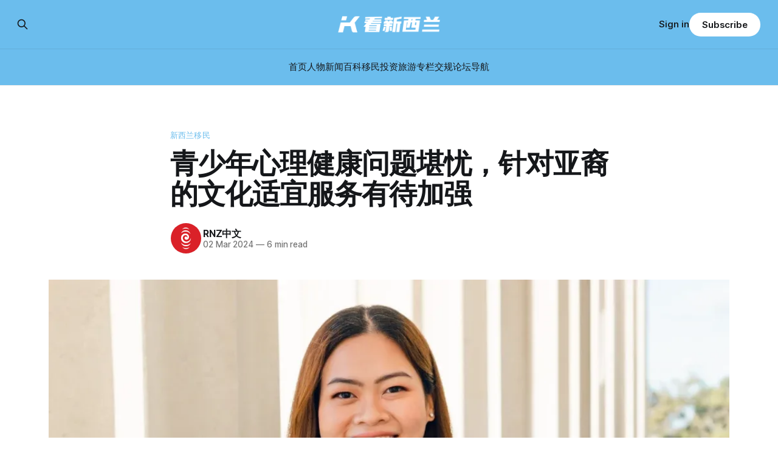

--- FILE ---
content_type: text/html; charset=utf-8
request_url: https://www.kannz.com/mental-health-concerns-for-asian-adolescents/
body_size: 12761
content:
<!DOCTYPE html>
<html lang="Chinese">
<head>

    <title>青少年心理健康问题堪忧，针对亚裔的文化适宜服务有待加强-看新西兰</title>
    <meta charset="utf-8">
    <meta name="viewport" content="width=device-width, initial-scale=1.0">
    
    <link rel="preload" as="style" href="https://www.kannz.com/assets/built/screen.css?v=f64b6ef595">
    <link rel="preload" as="script" href="https://www.kannz.com/assets/built/source.js?v=f64b6ef595">
    
    <link rel="preload" as="font" type="font/woff2" href="https://www.kannz.com/assets/fonts/inter-roman.woff2?v=f64b6ef595" crossorigin="anonymous">
<style>
    @font-face {
        font-family: "Inter";
        font-style: normal;
        font-weight: 100 900;
        font-display: optional;
        src: url(https://www.kannz.com/assets/fonts/inter-roman.woff2?v=f64b6ef595) format("woff2");
        unicode-range: U+0000-00FF, U+0131, U+0152-0153, U+02BB-02BC, U+02C6, U+02DA, U+02DC, U+0304, U+0308, U+0329, U+2000-206F, U+2074, U+20AC, U+2122, U+2191, U+2193, U+2212, U+2215, U+FEFF, U+FFFD;
    }
</style>

    <link rel="stylesheet" type="text/css" href="https://www.kannz.com/assets/built/screen.css?v=f64b6ef595">

    <style>
        :root {
            --background-color: #ffffff
        }
    </style>

    <script>
        /* The script for calculating the color contrast has been taken from
        https://gomakethings.com/dynamically-changing-the-text-color-based-on-background-color-contrast-with-vanilla-js/ */
        var accentColor = getComputedStyle(document.documentElement).getPropertyValue('--background-color');
        accentColor = accentColor.trim().slice(1);

        if (accentColor.length === 3) {
            accentColor = accentColor[0] + accentColor[0] + accentColor[1] + accentColor[1] + accentColor[2] + accentColor[2];
        }

        var r = parseInt(accentColor.substr(0, 2), 16);
        var g = parseInt(accentColor.substr(2, 2), 16);
        var b = parseInt(accentColor.substr(4, 2), 16);
        var yiq = ((r * 299) + (g * 587) + (b * 114)) / 1000;
        var textColor = (yiq >= 128) ? 'dark' : 'light';

        document.documentElement.className = `has-${textColor}-text`;
    </script>

    <meta name="description" content="来自菲律宾的Nina Santos说自己是文化适宜的心理健康服务的受益者。 Photo: Supplied  新西兰卫生部的&#x27;年度健康调查&#x27;显示，在2021到2022年间，近四分之一（23.5%）的青少年（15-24岁）经历过重度或极重度的心理压力。  联合国儿童基金会（UNICEF）2018年的报告也显示，新西兰青少年自杀率在发达国家中位居第二，即每10万名青少年中，就有大约15人自杀，是接受调查的41个经合组织（OECD）国家平均水">
    <link rel="icon" href="https://www.kannz.com/content/images/size/w256h256/2024/06/-----LOGO--.png" type="image/png">
    <link rel="canonical" href="https://www.kannz.com/mental-health-concerns-for-asian-adolescents/">
    <meta name="referrer" content="no-referrer-when-downgrade">
    
    <meta property="og:site_name" content="看新西兰">
    <meta property="og:type" content="article">
    <meta property="og:title" content="青少年心理健康问题堪忧，针对亚裔的文化适宜服务有待加强-看新西兰">
    <meta property="og:description" content="来自菲律宾的Nina Santos说自己是文化适宜的心理健康服务的受益者。 Photo: Supplied  新西兰卫生部的&#x27;年度健康调查&#x27;显示，在2021到2022年间，近四分之一（23.5%）的青少年（15-24岁）经历过重度或极重度的心理压力。  联合国儿童基金会（UNICEF）2018年的报告也显示，新西兰青少年自杀率在发达国家中位居第二，即每10万名青少年中，就有大约15人自杀，是接受调查的41个经合组织（OECD）国家平均水">
    <meta property="og:url" content="https://www.kannz.com/mental-health-concerns-for-asian-adolescents/">
    <meta property="og:image" content="https://www.kannz.com/content/images/wp-content/uploads/4ku1vlz_nina_santos_jpg.webp">
    <meta property="article:published_time" content="2024-03-02T03:16:03.000Z">
    <meta property="article:modified_time" content="2024-06-22T10:21:49.000Z">
    <meta property="article:tag" content="新西兰移民">
    <meta property="article:tag" content="新西兰新闻">
    <meta property="article:tag" content="新西兰生活">
    
    <meta property="article:publisher" content="https://www.facebook.com/profile.php?id&#x3D;61561663792291">
    <meta name="twitter:card" content="summary_large_image">
    <meta name="twitter:title" content="青少年心理健康问题堪忧，针对亚裔的文化适宜服务有待加强-看新西兰">
    <meta name="twitter:description" content="来自菲律宾的Nina Santos说自己是文化适宜的心理健康服务的受益者。 Photo: Supplied  新西兰卫生部的&#x27;年度健康调查&#x27;显示，在2021到2022年间，近四分之一（23.5%）的青少年（15-24岁）经历过重度或极重度的心理压力。  联合国儿童基金会（UNICEF）2018年的报告也显示，新西兰青少年自杀率在发达国家中位居第二，即每10万名青少年中，就有大约15人自杀，是接受调查的41个经合组织（OECD）国家平均水">
    <meta name="twitter:url" content="https://www.kannz.com/mental-health-concerns-for-asian-adolescents/">
    <meta name="twitter:image" content="https://www.kannz.com/content/images/wp-content/uploads/4ku1vlz_nina_santos_jpg.webp">
    <meta name="twitter:label1" content="Written by">
    <meta name="twitter:data1" content="RNZ中文">
    <meta name="twitter:label2" content="Filed under">
    <meta name="twitter:data2" content="新西兰移民, 新西兰新闻, 新西兰生活">
    <meta name="twitter:site" content="@kannzdotcom">
    <meta property="og:image:width" content="1050">
    <meta property="og:image:height" content="656">
    
    <script type="application/ld+json">
{
    "@context": "https://schema.org",
    "@type": "Article",
    "publisher": {
        "@type": "Organization",
        "name": "看新西兰",
        "url": "https://www.kannz.com/",
        "logo": {
            "@type": "ImageObject",
            "url": "https://www.kannz.com/content/images/2024/06/-------2-.png"
        }
    },
    "author": {
        "@type": "Person",
        "name": "RNZ中文",
        "image": {
            "@type": "ImageObject",
            "url": "https://www.kannz.com/content/images/2024/06/RNZ-logo.png",
            "width": 1080,
            "height": 1080
        },
        "url": "https://www.kannz.com/author/rnz-chinese/",
        "sameAs": []
    },
    "headline": "青少年心理健康问题堪忧，针对亚裔的文化适宜服务有待加强-看新西兰",
    "url": "https://www.kannz.com/mental-health-concerns-for-asian-adolescents/",
    "datePublished": "2024-03-02T03:16:03.000Z",
    "dateModified": "2024-06-22T10:21:49.000Z",
    "image": {
        "@type": "ImageObject",
        "url": "https://www.kannz.com/content/images/wp-content/uploads/4ku1vlz_nina_santos_jpg.webp",
        "width": 1050,
        "height": 656
    },
    "keywords": "新西兰移民, 新西兰新闻, 新西兰生活",
    "description": "新西兰卫生部的”年度健康调查”显示，在2021到2022年间，近四分之一（23.5%）的青少年（15-24岁）经历过重度或极重度的心理压力。\n\n联合国儿童基金会（UNICEF）2018年的报告也显示，新西兰青少年自杀率在发达国家中位居第二，即每10万名青少年中，就有大约15人自杀，是接受调查的41个经合组织（OECD）国家平均水平的两倍多（每10万名青少年中有6.5人自杀身亡）。\n\n亚裔家庭服务中心（Asian Family Services，AFS）首席执行官冯美佳（Kelly Feng）说，过去三年，向他们寻求帮助的亚裔移民和难民青少年的人数大幅增加，而且大部分电话都来自14-24岁人群。\n\n她还指出，不论是主流社会，还是特定文化社群，都没有足够的服务来专门为青少年提供服务，而且现有的服务也往往存在很长的等候名单。以外，主流服务机构也通常无法很好地理解亚裔移民和难民青少年的需求。\n\n为了更好地为亚裔青少年提供支持，AFS去年年末推出了一项针对该人群的免费心理咨询青少年心理健康服务（Youth Mental Health Services），在北地、奥克兰和惠灵顿大区等地为相应人群提",
    "mainEntityOfPage": "https://www.kannz.com/mental-health-concerns-for-asian-adolescents/"
}
    </script>

    <meta name="generator" content="Ghost 6.13">
    <link rel="alternate" type="application/rss+xml" title="看新西兰" href="https://www.kannz.com/rss/">
    <script defer src="https://cdn.jsdelivr.net/ghost/portal@~2.56/umd/portal.min.js" data-i18n="true" data-ghost="https://www.kannz.com/" data-key="b7ca41ea2207eb098d1719a747" data-api="https://kannz.ghost.io/ghost/api/content/" data-locale="Chinese" crossorigin="anonymous"></script><style id="gh-members-styles">.gh-post-upgrade-cta-content,
.gh-post-upgrade-cta {
    display: flex;
    flex-direction: column;
    align-items: center;
    font-family: -apple-system, BlinkMacSystemFont, 'Segoe UI', Roboto, Oxygen, Ubuntu, Cantarell, 'Open Sans', 'Helvetica Neue', sans-serif;
    text-align: center;
    width: 100%;
    color: #ffffff;
    font-size: 16px;
}

.gh-post-upgrade-cta-content {
    border-radius: 8px;
    padding: 40px 4vw;
}

.gh-post-upgrade-cta h2 {
    color: #ffffff;
    font-size: 28px;
    letter-spacing: -0.2px;
    margin: 0;
    padding: 0;
}

.gh-post-upgrade-cta p {
    margin: 20px 0 0;
    padding: 0;
}

.gh-post-upgrade-cta small {
    font-size: 16px;
    letter-spacing: -0.2px;
}

.gh-post-upgrade-cta a {
    color: #ffffff;
    cursor: pointer;
    font-weight: 500;
    box-shadow: none;
    text-decoration: underline;
}

.gh-post-upgrade-cta a:hover {
    color: #ffffff;
    opacity: 0.8;
    box-shadow: none;
    text-decoration: underline;
}

.gh-post-upgrade-cta a.gh-btn {
    display: block;
    background: #ffffff;
    text-decoration: none;
    margin: 28px 0 0;
    padding: 8px 18px;
    border-radius: 4px;
    font-size: 16px;
    font-weight: 600;
}

.gh-post-upgrade-cta a.gh-btn:hover {
    opacity: 0.92;
}</style>
    <script defer src="https://cdn.jsdelivr.net/ghost/sodo-search@~1.8/umd/sodo-search.min.js" data-key="b7ca41ea2207eb098d1719a747" data-styles="https://cdn.jsdelivr.net/ghost/sodo-search@~1.8/umd/main.css" data-sodo-search="https://kannz.ghost.io/" data-locale="Chinese" crossorigin="anonymous"></script>
    
    <link href="https://www.kannz.com/webmentions/receive/" rel="webmention">
    <script defer src="/public/cards.min.js?v=f64b6ef595"></script>
    <link rel="stylesheet" type="text/css" href="/public/cards.min.css?v=f64b6ef595">
    <script defer src="/public/comment-counts.min.js?v=f64b6ef595" data-ghost-comments-counts-api="https://www.kannz.com/members/api/comments/counts/"></script>
    <script defer src="/public/member-attribution.min.js?v=f64b6ef595"></script>
    <script defer src="/public/ghost-stats.min.js?v=f64b6ef595" data-stringify-payload="false" data-datasource="analytics_events" data-storage="localStorage" data-host="https://www.kannz.com/.ghost/analytics/api/v1/page_hit"  tb_site_uuid="afa9d2e0-a715-4316-9ab3-f7b2c26c216f" tb_post_uuid="cfbdc342-8314-4304-9bbd-0d8e1a726338" tb_post_type="post" tb_member_uuid="undefined" tb_member_status="undefined"></script><style>:root {--ghost-accent-color: #6bbded;}</style>

</head>
<body class="post-template tag-nz-migration tag-news tag-new-zealand-life tag-hash-wp tag-hash-wp-post tag-hash-import-2024-06-20-15-55 has-sans-title has-sans-body">

<div class="gh-viewport">
    
    <header id="gh-navigation" class="gh-navigation is-stacked has-accent-color gh-outer">
    <div class="gh-navigation-inner gh-inner">

        <div class="gh-navigation-brand">
            <a class="gh-navigation-logo is-title" href="https://www.kannz.com">
                    <img src="https://www.kannz.com/content/images/2024/06/-------2-.png" alt="看新西兰">
            </a>
            <button class="gh-search gh-icon-button" aria-label="Search this site" data-ghost-search>
    <svg xmlns="http://www.w3.org/2000/svg" fill="none" viewBox="0 0 24 24" stroke="currentColor" stroke-width="2" width="20" height="20"><path stroke-linecap="round" stroke-linejoin="round" d="M21 21l-6-6m2-5a7 7 0 11-14 0 7 7 0 0114 0z"></path></svg></button>            <button class="gh-burger gh-icon-button" aria-label="Menu">
                <svg xmlns="http://www.w3.org/2000/svg" width="24" height="24" fill="currentColor" viewBox="0 0 256 256"><path d="M224,128a8,8,0,0,1-8,8H40a8,8,0,0,1,0-16H216A8,8,0,0,1,224,128ZM40,72H216a8,8,0,0,0,0-16H40a8,8,0,0,0,0,16ZM216,184H40a8,8,0,0,0,0,16H216a8,8,0,0,0,0-16Z"></path></svg>                <svg xmlns="http://www.w3.org/2000/svg" width="24" height="24" fill="currentColor" viewBox="0 0 256 256"><path d="M205.66,194.34a8,8,0,0,1-11.32,11.32L128,139.31,61.66,205.66a8,8,0,0,1-11.32-11.32L116.69,128,50.34,61.66A8,8,0,0,1,61.66,50.34L128,116.69l66.34-66.35a8,8,0,0,1,11.32,11.32L139.31,128Z"></path></svg>            </button>
        </div>

        <nav class="gh-navigation-menu">
            <ul class="nav">
    <li class="nav-shou-ye"><a href="https://www.kannz.com/">首页</a></li>
    <li class="nav-ren-wu"><a href="https://www.kannz.com/tag/figure/">人物</a></li>
    <li class="nav-xin-wen"><a href="https://www.kannz.com/tag/news/">新闻</a></li>
    <li class="nav-bai-ke"><a href="https://www.kannz.com/tag/wiki/">百科</a></li>
    <li class="nav-yi-min"><a href="https://www.kannz.com/tag/nz-migration/">移民</a></li>
    <li class="nav-tou-zi"><a href="https://www.kannz.com/tag/investment/">投资</a></li>
    <li class="nav-lu-you"><a href="https://www.kannz.com/tag/new-zealand-travel/">旅游</a></li>
    <li class="nav-zhuan-lan"><a href="https://www.kannz.com/tag/column/">专栏</a></li>
    <li class="nav-jiao-gui"><a href="https://roadcode.kannz.com/">交规</a></li>
    <li class="nav-lun-tan"><a href="https://forum.kannz.com/">论坛</a></li>
    <li class="nav-dao-hang"><a href="https://directory.kannz.com/">导航</a></li>
</ul>

        </nav>

        <div class="gh-navigation-actions">
                <button class="gh-search gh-icon-button" aria-label="Search this site" data-ghost-search>
    <svg xmlns="http://www.w3.org/2000/svg" fill="none" viewBox="0 0 24 24" stroke="currentColor" stroke-width="2" width="20" height="20"><path stroke-linecap="round" stroke-linejoin="round" d="M21 21l-6-6m2-5a7 7 0 11-14 0 7 7 0 0114 0z"></path></svg></button>                <div class="gh-navigation-members">
                            <a href="#/portal/signin" data-portal="signin">Sign in</a>
                                <a class="gh-button" href="#/portal/signup" data-portal="signup">Subscribe</a>
                </div>
        </div>

    </div>
</header>

    

<main class="gh-main">

    <article class="gh-article post tag-nz-migration tag-news tag-new-zealand-life tag-hash-wp tag-hash-wp-post tag-hash-import-2024-06-20-15-55">

        <header class="gh-article-header gh-canvas">

                <a class="gh-article-tag" href="https://www.kannz.com/tag/nz-migration/">新西兰移民</a>
            <h1 class="gh-article-title is-title">青少年心理健康问题堪忧，针对亚裔的文化适宜服务有待加强</h1>

            <div class="gh-article-meta">
                <div class="gh-article-author-image instapaper_ignore">
                            <a href="/author/rnz-chinese/">
                                <img class="author-profile-image" src="/content/images/size/w160/2024/06/RNZ-logo.png" alt="RNZ中文">
                            </a>
                </div>
                <div class="gh-article-meta-wrapper">
                    <h4 class="gh-article-author-name"><a href="/author/rnz-chinese/">RNZ中文</a></h4>
                    <div class="gh-article-meta-content">
                        <time class="gh-article-meta-date" datetime="2024-03-02">02 Mar 2024</time>
                            <span class="gh-article-meta-length"><span class="bull">—</span> 6 min read</span>
                    </div>
                </div>
            </div>

                <figure class="gh-article-image">
        <img
            srcset="/content/images/size/w320/wp-content/uploads/4ku1vlz_nina_santos_jpg.webp 320w,
                    /content/images/size/w600/wp-content/uploads/4ku1vlz_nina_santos_jpg.webp 600w,
                    /content/images/size/w960/wp-content/uploads/4ku1vlz_nina_santos_jpg.webp 960w,
                    /content/images/size/w1200/wp-content/uploads/4ku1vlz_nina_santos_jpg.webp 1200w,
                    /content/images/size/w2000/wp-content/uploads/4ku1vlz_nina_santos_jpg.webp 2000w"
            sizes="(max-width: 1200px) 100vw, 1120px"
            src="/content/images/size/w1200/wp-content/uploads/4ku1vlz_nina_santos_jpg.webp"
            alt="青少年心理健康问题堪忧，针对亚裔的文化适宜服务有待加强"
        >
            <figcaption><span style="white-space: pre-wrap;">来自菲律宾的Nina Santos说自己是文化适宜的心理健康服务的受益者。 Photo: Supplied</span></figcaption>
    </figure>

        </header>

        <section class="gh-content gh-canvas is-body">
            <p>新西兰卫生部的”年度健康调查”显示，在2021到2022年间，近四分之一（23.5%）的青少年（15-24岁）经历过重度或极重度的心理压力。</p><p>联合国儿童基金会（UNICEF）2018年的报告也显示，新西兰青少年自杀率在发达国家中位居第二，即每10万名青少年中，就有大约15人自杀，是接受调查的41个经合组织（OECD）国家平均水平的两倍多（每10万名青少年中有6.5人自杀身亡）。</p><p>亚裔家庭服务中心（Asian Family Services，AFS）首席执行官冯美佳（Kelly Feng）说，过去三年，向他们寻求帮助的亚裔移民和难民青少年的人数大幅增加，而且大部分电话都来自14-24岁人群。</p><p>她还指出，不论是主流社会，还是特定文化社群，都没有足够的服务来专门为青少年提供服务，而且现有的服务也往往存在很长的等候名单。以外，主流服务机构也通常无法很好地理解亚裔移民和难民青少年的需求。</p><p>为了更好地为亚裔青少年提供支持，AFS去年年末推出了一项针对该人群的免费心理咨询青少年心理健康服务（Youth Mental Health Services），在北地、奥克兰和惠灵顿大区等地为相应人群提供服务。</p><p>来自菲律宾的Nina Santos说自己是该服务的受益者。</p><p>去年年末，25岁的她被诊断患有多动症（ADHD）和广泛性焦虑障碍（GAB），但是在主流系统寻求精神科医生帮助时，被告知需要等待很久，而且她觉得与自己最初的医生的交流也不太顺畅。</p><p>在朋友的介绍下，她得知了亚裔家庭服务中心的这项服务，于是开始进行联系。</p><p>“我现在的心里治疗师也是菲律宾裔，她非常理解我，而且在时间上很灵活，让我按自己的节奏慢慢来，”她说。</p><p>“因为她也是菲律宾裔，所以她理解一些比较复杂的问题，她理解我的文化、我的家庭关系模式，而这些东西都是我很难用语言说清楚的。”</p><p>Santos说，主流的服务让她感觉自己像在购买快餐，好像在拿到食物之后，就可以走了。</p><p>“对比之下，AFS的服务让我感觉自己受到了关怀，我和我心理治疗师的关系比较融洽，这也让我想要进一步寻求帮助，让我感觉更舒适，让我不会在对别人讲述自己的事情时感到羞耻。”</p><p>Santos说，从她的亲身体验来看，很多青少年都或多或少需要一些心理上的支持与帮助，而他们却往往不能及时得得到文化适宜的支持。</p><figure class="kg-card kg-image-card kg-card-hascaption"><img src="https://www.kannz.com/content/images/rnz/image/upload/s--Jp7o1VSS--/ar_16:10,c_fill,f_auto,g_auto,q_auto,w_1050/v1644387167/4mg6dyo_copyright_image_253852.jpg" class="kg-image" alt="Dr Kelly Feng, the director of Asian Family Health Services" loading="lazy" width="1050" height="656" srcset="https://www.kannz.com/content/images/size/w600/rnz/image/upload/s--Jp7o1VSS--/ar_16:10,c_fill,f_auto,g_auto,q_auto,w_1050/v1644387167/4mg6dyo_copyright_image_253852.jpg 600w, https://www.kannz.com/content/images/size/w1000/rnz/image/upload/s--Jp7o1VSS--/ar_16:10,c_fill,f_auto,g_auto,q_auto,w_1050/v1644387167/4mg6dyo_copyright_image_253852.jpg 1000w, https://www.kannz.com/content/images/rnz/image/upload/s--Jp7o1VSS--/ar_16:10,c_fill,f_auto,g_auto,q_auto,w_1050/v1644387167/4mg6dyo_copyright_image_253852.jpg 1050w" sizes="(min-width: 720px) 720px"><figcaption><span style="white-space: pre-wrap;">亚裔家庭服务中心首席执行官冯美佳。 Photo: RNZ / Screenshot</span></figcaption></figure><p>但是，奥克兰大学的”青少年2000调查系列”（Youth2000 Survey Series）的结果显示，超过五分之一的亚裔青少年都不愿意寻求健康支持服务，冯美佳说。</p><p>“这种不情愿的心态，源自于对自己因为种族而被健康从业人员不公平对待的担忧。这强调了我们需要有针对性地去处理亚裔青少年所面临的特殊挑战，为他们的福祉营造一个更具包容性和支持性的环境。”</p><p>文化差异、语言障碍、身份认知、对心理健康的耻辱感和偏见都是亚裔青少年寻求帮助的屏障，而承认这些特殊挑战的存在，才能为他们提供更好的支持，她说。</p><p>“此外，该计划还强调为青少年提供必要的应对技能，以及改善与父母的沟通，以整体性的方法来对待心理健康问题。”</p><p>新西兰卫生部（Te Whatu Ora）发言人称，该机构致力于改进和改变心理健康和成瘾服务系统，以确保任何需要心理健康和成瘾服务的人都能及时获得帮助，不论年龄、种族或地点。</p><p>该发言人还说，为儿童和青少年提供心理健康服务是卫生部的一个优先事项，而且全国各地的全科诊所也配备有相应的心理健康和戒除上瘾服务。同时，卫生部也在为Youthline等在线服务提供更多的资金支持。</p><p>“然而，我们承认在全国范围内，亚裔社群对语言和文化适宜的服务的需求在不断增加，而且全国各地并不是所有地方都能享受这些服务。”</p><p>目前，大多数针对亚裔的健康服务，包括心理健康支持，均由位于Waitematā的新西兰卫生部提供。这包括为儿童和青少年提供文化和语言适宜的服务，并举办青少年心理健康意识和自杀预防研讨会。</p><p>“新西兰卫生部的服务改进和创新团队正在制定一项未来计划，以便在全国范围内提供针对亚裔和少数族裔的健康服务，而亚裔心理健康是这项工作的重要组成部分。”</p><p>“我们想要感谢我们的心理健康和成瘾问题工作人员以及我们的非政府组织服务提供者，他们在非常努力地支持全国各地新西兰年轻人的心理健康。”</p><p>AFS的这个项目将在今年9月结束。工作人员可用8个语种为提供服务，包括英语、普通话、粤语、韩语、日语、越南语、泰语和印度语，有需要者可拨打0800 862 342进行联系。</p><p>* 本文首发于RNZ中文，作者：Liu Chen，根据授权转载。</p><figure class="kg-card kg-image-card"><img src="https://www.kannz.com/content/images/wp-content/uploads/640-7.png" class="kg-image" alt="" loading="lazy" width="1080" height="198" srcset="https://www.kannz.com/content/images/size/w600/wp-content/uploads/640-7.png 600w, https://www.kannz.com/content/images/size/w1000/wp-content/uploads/640-7.png 1000w, https://www.kannz.com/content/images/wp-content/uploads/640-7.png 1080w" sizes="(min-width: 720px) 720px"></figure>
        </section>

    </article>

        <div class="gh-comments gh-canvas">
            
        <script defer src="https://cdn.jsdelivr.net/ghost/comments-ui@~1.3/umd/comments-ui.min.js" data-locale="Chinese" data-ghost-comments="https://www.kannz.com/" data-api="https://kannz.ghost.io/ghost/api/content/" data-admin="https://kannz.ghost.io/ghost/" data-key="b7ca41ea2207eb098d1719a747" data-title="null" data-count="true" data-post-id="667450ea19df270001a9a7ad" data-color-scheme="auto" data-avatar-saturation="60" data-accent-color="#6bbded" data-comments-enabled="all" data-publication="看新西兰" crossorigin="anonymous"></script>
    
        </div>

</main>


            <section class="gh-container is-grid gh-outer">
                <div class="gh-container-inner gh-inner">
                    <h2 class="gh-container-title">Read more</h2>
                    <div class="gh-feed">
                            <article class="gh-card post">
    <a class="gh-card-link" href="/remuera-man-admits-secretly-filming-hundreds-of-people-in-newmarket-pool-changing-room/">
            <figure class="gh-card-image">
                <img
                    srcset="/content/images/size/w160/format/webp/2026/01/ScreenShot_2026-01-22_095302_102.jpg 160w,
                            /content/images/size/w320/format/webp/2026/01/ScreenShot_2026-01-22_095302_102.jpg 320w,
                            /content/images/size/w600/format/webp/2026/01/ScreenShot_2026-01-22_095302_102.jpg 600w,
                            /content/images/size/w960/format/webp/2026/01/ScreenShot_2026-01-22_095302_102.jpg 960w,
                            /content/images/size/w1200/format/webp/2026/01/ScreenShot_2026-01-22_095302_102.jpg 1200w,
                            /content/images/size/w2000/format/webp/2026/01/ScreenShot_2026-01-22_095302_102.jpg 2000w"
                    sizes="320px"
                    src="/content/images/size/w600/2026/01/ScreenShot_2026-01-22_095302_102.jpg"
                    alt="奥克兰游泳池更衣室偷拍，400人毫不知情"
                    loading="lazy"
                >
            </figure>
        <div class="gh-card-wrapper">
            <h3 class="gh-card-title is-title">奥克兰游泳池更衣室偷拍，400人毫不知情</h3>
                    <p class="gh-card-excerpt is-body">在Newmarket泳池与健身房男子更衣室，偷拍视频长达6年，近400人毫不知情。

奥克兰Remuera一名男子承认，在多年时间里，秘密拍摄Newmarket公共泳池和健身房内数百名人私密影像。

这些被拍摄的人，至今都不知道自己曾成为目标。

违法行为发生在Newmarket的Olympic Pools &amp; Fitness Centre（奥林匹克泳池与健身中心）男更衣室内。

这名男子使用手机进行偷拍。他最初面临的27项指控，违法行为横跨2019年至2025年，持续整整六年。

目前已确认400人被拍下私密影像，但警方尚未通知任何一名受害者他们曾被偷拍。

案件曝光源于去年某天晚上。

一名顾客注意到该男子的行为异常，随即向泳池工作人员举报。工作人员介入后，事件迅速升级为刑事案件。

这名现年46岁的男子本周15项指控成立，包括：

 * 13项制作私密影像罪
 * 1项持有私密影像罪
 * 1项制作不当出版物罪

相较最初的27项指控，检方调整了起诉内容，但并未减轻案件的严重性。

上述罪名分别可判处最高3年、1年以及14年监禁。

该男子目前享有临时姓名禁止公开令（interi</p>
            <footer class="gh-card-meta">
<!--
             -->
                    <span class="gh-card-author">By 新西兰生活快讯</span>
                    <time class="gh-card-date" datetime="2026-01-23">23 Jan 2026</time>
                <!--
         --></footer>
        </div>
    </a>
</article>
                            <article class="gh-card post">
    <a class="gh-card-link" href="/artwork-hung-loos-stocked-sneak-peek-inside-aucklands-new-convention-centre/">
            <figure class="gh-card-image">
                <img
                    srcset="/content/images/size/w160/format/webp/2026/01/ScreenShot_2026-01-22_104808_830.jpg 160w,
                            /content/images/size/w320/format/webp/2026/01/ScreenShot_2026-01-22_104808_830.jpg 320w,
                            /content/images/size/w600/format/webp/2026/01/ScreenShot_2026-01-22_104808_830.jpg 600w,
                            /content/images/size/w960/format/webp/2026/01/ScreenShot_2026-01-22_104808_830.jpg 960w,
                            /content/images/size/w1200/format/webp/2026/01/ScreenShot_2026-01-22_104808_830.jpg 1200w,
                            /content/images/size/w2000/format/webp/2026/01/ScreenShot_2026-01-22_104808_830.jpg 2000w"
                    sizes="320px"
                    src="/content/images/size/w600/2026/01/ScreenShot_2026-01-22_104808_830.jpg"
                    alt="奥克兰会展中心即将开门"
                    loading="lazy"
                >
            </figure>
        <div class="gh-card-wrapper">
            <h3 class="gh-card-title is-title">奥克兰会展中心即将开门</h3>
                    <p class="gh-card-excerpt is-body">在奥克兰最新落成的重要场馆内，艺术作品已经挂好，数字广告屏幕亮起，洗手间里连厕纸都已备齐。

一切似乎都在为开门迎客做最后准备。

历经将近17年的曲折建设后，新西兰国际会展中心（New Zealand International Convention Centre，NZICC）终于确定将在三周后正式对外开放。

不过，在正式开门之前，总理Christopher Luxon已经抢先一步，成为首位在该场馆举办活动的人。

周一，约700名来自新西兰政商界的重量级人士齐聚会展中心，出席午餐活动，聆听国情咨文演讲。门票价格最高达700纽币。

SkyCity首席执行官Jason Walbridge表示，距离2月正式开幕的这段时间，公司将持续进行测试、优化和学习，直到正式对公众开放。

目前已有120多场活动预订，涵盖国际会议、毕业典礼以及学校舞会等。

NZICC每年将吸引约3.3万名额外国际游客，创造10万晚酒店住宿需求，并为新西兰经济带来显著推动作用。

不过，并非所有出席者都对体验感到满意。

房地产开发商 Andrew Krukziener 表示，对于自驾前往的客人来说，体验并不理想</p>
            <footer class="gh-card-meta">
<!--
             -->
                    <span class="gh-card-author">By 新西兰生活快讯</span>
                    <time class="gh-card-date" datetime="2026-01-23">23 Jan 2026</time>
                <!--
         --></footer>
        </div>
    </a>
</article>
                            <article class="gh-card post">
    <a class="gh-card-link" href="/weather-live-updates-tropical-storm-batters-north-island-communities-cut-off-by-slips-and-flooding/">
            <figure class="gh-card-image">
                <img
                    srcset="/content/images/size/w160/format/webp/2026/01/ScreenShot_2026-01-22_102615_072.jpg 160w,
                            /content/images/size/w320/format/webp/2026/01/ScreenShot_2026-01-22_102615_072.jpg 320w,
                            /content/images/size/w600/format/webp/2026/01/ScreenShot_2026-01-22_102615_072.jpg 600w,
                            /content/images/size/w960/format/webp/2026/01/ScreenShot_2026-01-22_102615_072.jpg 960w,
                            /content/images/size/w1200/format/webp/2026/01/ScreenShot_2026-01-22_102615_072.jpg 1200w,
                            /content/images/size/w2000/format/webp/2026/01/ScreenShot_2026-01-22_102615_072.jpg 2000w"
                    sizes="320px"
                    src="/content/images/size/w600/2026/01/ScreenShot_2026-01-22_102615_072.jpg"
                    alt="新西兰热门露营地滑坡，多人下落不明"
                    loading="lazy"
                >
            </figure>
        <div class="gh-card-wrapper">
            <h3 class="gh-card-title is-title">新西兰热门露营地滑坡，多人下落不明</h3>
                    <p class="gh-card-excerpt is-body">恶劣天气造成北岛多地滑坡，前往丰盛湾地区的国道SH2多处塌方中断。

周四上午，Mount Maunganui的山体一侧发生大型滑坡。

警方确认，滑坡发生后有数人下落不明。

今天上午10时左右，滑坡产生的土方从倾泻而下，直接冲向位于下方的Mount Maunganui Beachside Holiday Park。

露营地部分区域被冲毁，整个景区紧急已全面封闭。

此次滑坡位于Mount Maunganui山脚的一处露营地，波及多辆露营车、帐篷以及停放的汽车。

目前尚不清楚是否有人受伤。

当地议员Tom Rutherford今早表示，急救部门已将Mount Maunganui滑坡事件定性为重大事故。

Rutherford指出，目前有部分人员下落不明。

“请为受灾民众祈祷。请远离事故区域，以便救援人员畅通无阻地开展工作。” Rutherford在社交媒体上写道。

现场目击者表示，事发时听到有人尖叫，并担心可能有人被困在滑坡区域内。

Mount Maunganui官方Facebook发布通告称，即日起对公众全面关闭，直至另行通知。

Reference:
https://</p>
            <footer class="gh-card-meta">
<!--
             -->
                    <span class="gh-card-author">By 新西兰生活快讯</span>
                    <time class="gh-card-date" datetime="2026-01-23">23 Jan 2026</time>
                <!--
         --></footer>
        </div>
    </a>
</article>
                            <article class="gh-card post">
    <a class="gh-card-link" href="/nearly-10000-reports-yellow-legged-hornets-aucklands-north-shore/">
            <figure class="gh-card-image">
                <img
                    srcset="/content/images/size/w160/format/webp/2026/01/640--4-.jpg 160w,
                            /content/images/size/w320/format/webp/2026/01/640--4-.jpg 320w,
                            /content/images/size/w600/format/webp/2026/01/640--4-.jpg 600w,
                            /content/images/size/w960/format/webp/2026/01/640--4-.jpg 960w,
                            /content/images/size/w1200/format/webp/2026/01/640--4-.jpg 1200w,
                            /content/images/size/w2000/format/webp/2026/01/640--4-.jpg 2000w"
                    sizes="320px"
                    src="/content/images/size/w600/2026/01/640--4-.jpg"
                    alt="奥克兰北岸拉响警报：近万条线索，发现这虫要立刻上报"
                    loading="lazy"
                >
            </figure>
        <div class="gh-card-wrapper">
            <h3 class="gh-card-title is-title">奥克兰北岸拉响警报：近万条线索，发现这虫要立刻上报</h3>
                    <p class="gh-card-excerpt is-body">如果各位奥克兰居民最近在树上看到这样的装置，千万不要随便乱动，因为这是新西兰应对最近一种入侵生物的关键装置之一。


近万条举报，意义很大

随着“黄脚胡蜂”（虎头蜂）在奥克兰北岸蔓延，新西兰生物安全局（Biosecurity New Zealand）近日确认，他们在当地已经累计收到近1万条关于“黄脚胡蜂”的公众举报。

在官方收到的共9770条疑似目击报告中，绝大多数不是黄脚胡蜂，而是普通黄蜂、蜜蜂或者其他昆虫。

然而生物安全部门和地方议员都明确表示： “误报没关系，大家愿意报告，本身就是好事。”

截至2026年1月16日，政府部门已经在以奥克兰北岸为中心，向外辐射设置诱捕器（图中黄色标记）。

其中已发现的黄脚胡蜂均位于图中红圈区域（Glenfield和Birkdale）。


已确认43只“蜂后”，多数与筑巢有关

虽然大多数举报并未命中目标，但并不意味着问题不存在。

生物安全局确认，截至目前，已经通过实物样本确认发现了43只黄脚胡蜂蜂后。

更值得注意的是：43只蜂后中，有30只是在已形成巢穴、或存在筑巢迹象的情况下被发现的。

这意味着，部分蜂后并不是“单独出现”，而是</p>
            <footer class="gh-card-meta">
<!--
             -->
                    <span class="gh-card-author">By 新西兰生活快讯</span>
                    <time class="gh-card-date" datetime="2026-01-22">22 Jan 2026</time>
                <!--
         --></footer>
        </div>
    </a>
</article>
                    </div>
                </div>
            </section>

    
    <footer class="gh-footer has-accent-color gh-outer">
    <div class="gh-footer-inner gh-inner">

        <div class="gh-footer-bar">
            <span class="gh-footer-logo is-title">
                    <img src="https://www.kannz.com/content/images/2024/06/-------2-.png" alt="看新西兰">
            </span>
            <nav class="gh-footer-menu">
                <ul class="nav">
    <li class="nav-sign-up"><a href="#/portal/">Sign up</a></li>
</ul>

            </nav>
            <div class="gh-footer-copyright">
                Powered by <a href="https://ghost.org/" target="_blank" rel="noopener">Ghost</a>
            </div>
        </div>

                <section class="gh-footer-signup">
                    <h2 class="gh-footer-signup-header is-title">
                        看新西兰
                    </h2>
                    <p class="gh-footer-signup-subhead is-body">
                        新西兰新闻和百科
                    </p>
                    <form class="gh-form" data-members-form>
    <input class="gh-form-input" id="footer-email" name="email" type="email" placeholder="jamie@example.com" required data-members-email>
    <button class="gh-button" type="submit" aria-label="Subscribe">
        <span><span>Subscribe</span> <svg xmlns="http://www.w3.org/2000/svg" width="32" height="32" fill="currentColor" viewBox="0 0 256 256"><path d="M224.49,136.49l-72,72a12,12,0,0,1-17-17L187,140H40a12,12,0,0,1,0-24H187L135.51,64.48a12,12,0,0,1,17-17l72,72A12,12,0,0,1,224.49,136.49Z"></path></svg></span>
        <svg xmlns="http://www.w3.org/2000/svg" height="24" width="24" viewBox="0 0 24 24">
    <g stroke-linecap="round" stroke-width="2" fill="currentColor" stroke="none" stroke-linejoin="round" class="nc-icon-wrapper">
        <g class="nc-loop-dots-4-24-icon-o">
            <circle cx="4" cy="12" r="3"></circle>
            <circle cx="12" cy="12" r="3"></circle>
            <circle cx="20" cy="12" r="3"></circle>
        </g>
        <style data-cap="butt">
            .nc-loop-dots-4-24-icon-o{--animation-duration:0.8s}
            .nc-loop-dots-4-24-icon-o *{opacity:.4;transform:scale(.75);animation:nc-loop-dots-4-anim var(--animation-duration) infinite}
            .nc-loop-dots-4-24-icon-o :nth-child(1){transform-origin:4px 12px;animation-delay:-.3s;animation-delay:calc(var(--animation-duration)/-2.666)}
            .nc-loop-dots-4-24-icon-o :nth-child(2){transform-origin:12px 12px;animation-delay:-.15s;animation-delay:calc(var(--animation-duration)/-5.333)}
            .nc-loop-dots-4-24-icon-o :nth-child(3){transform-origin:20px 12px}
            @keyframes nc-loop-dots-4-anim{0%,100%{opacity:.4;transform:scale(.75)}50%{opacity:1;transform:scale(1)}}
        </style>
    </g>
</svg>        <svg class="checkmark" xmlns="http://www.w3.org/2000/svg" viewBox="0 0 52 52">
    <path class="checkmark__check" fill="none" d="M14.1 27.2l7.1 7.2 16.7-16.8"/>
    <style>
        .checkmark {
            width: 40px;
            height: 40px;
            display: block;
            stroke-width: 2.5;
            stroke: currentColor;
            stroke-miterlimit: 10;
        }

        .checkmark__check {
            transform-origin: 50% 50%;
            stroke-dasharray: 48;
            stroke-dashoffset: 48;
            animation: stroke .3s cubic-bezier(0.650, 0.000, 0.450, 1.000) forwards;
        }

        @keyframes stroke {
            100% { stroke-dashoffset: 0; }
        }
    </style>
</svg>    </button>
    <p data-members-error></p>
</form>                </section>

    </div>
</footer>    
</div>

    <div class="pswp" tabindex="-1" role="dialog" aria-hidden="true">
    <div class="pswp__bg"></div>

    <div class="pswp__scroll-wrap">
        <div class="pswp__container">
            <div class="pswp__item"></div>
            <div class="pswp__item"></div>
            <div class="pswp__item"></div>
        </div>

        <div class="pswp__ui pswp__ui--hidden">
            <div class="pswp__top-bar">
                <div class="pswp__counter"></div>

                <button class="pswp__button pswp__button--close" title="Close (Esc)"></button>
                <button class="pswp__button pswp__button--share" title="Share"></button>
                <button class="pswp__button pswp__button--fs" title="Toggle fullscreen"></button>
                <button class="pswp__button pswp__button--zoom" title="Zoom in/out"></button>

                <div class="pswp__preloader">
                    <div class="pswp__preloader__icn">
                        <div class="pswp__preloader__cut">
                            <div class="pswp__preloader__donut"></div>
                        </div>
                    </div>
                </div>
            </div>

            <div class="pswp__share-modal pswp__share-modal--hidden pswp__single-tap">
                <div class="pswp__share-tooltip"></div>
            </div>

            <button class="pswp__button pswp__button--arrow--left" title="Previous (arrow left)"></button>
            <button class="pswp__button pswp__button--arrow--right" title="Next (arrow right)"></button>

            <div class="pswp__caption">
                <div class="pswp__caption__center"></div>
            </div>
        </div>
    </div>
</div>
<script src="https://www.kannz.com/assets/built/source.js?v=f64b6ef595"></script>

<style>
.gh-footer-copyright {
   display:none;
}
</style>

<!-- Google tag (gtag.js) --> <script async src="https://www.googletagmanager.com/gtag/js?id=G-EHHKT6BWG0"></script> <script> window.dataLayer = window.dataLayer || []; function gtag(){dataLayer.push(arguments);} gtag('js', new Date()); gtag('config', 'G-EHHKT6BWG0'); </script>

</body>
</html>
